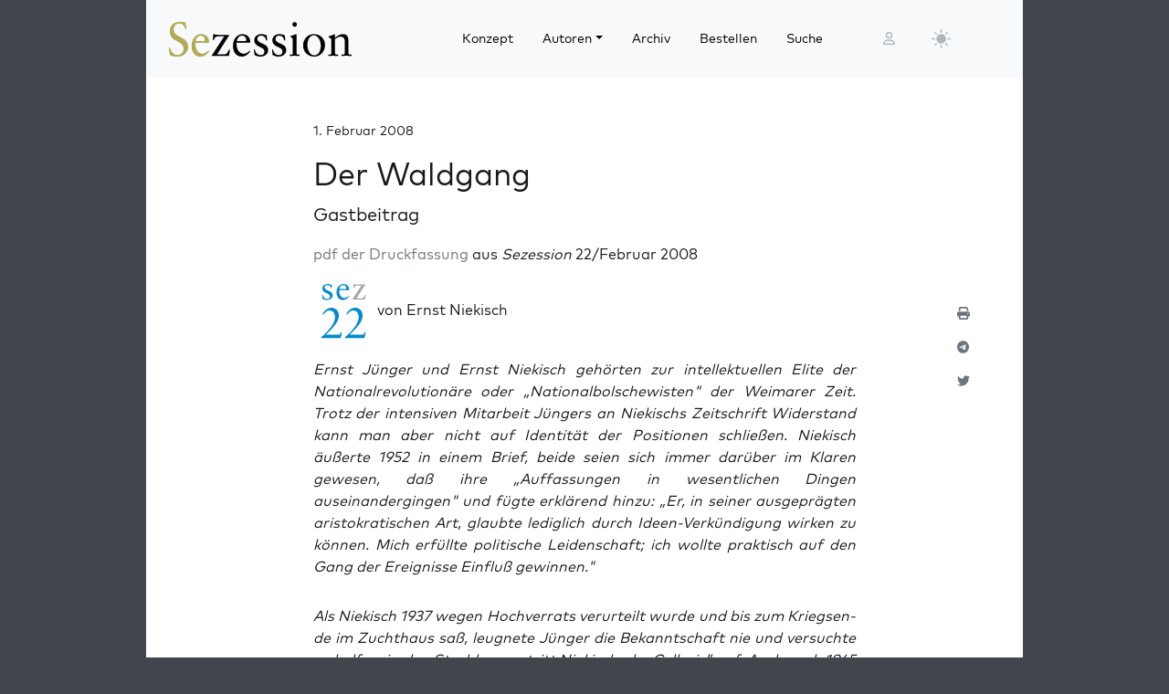

--- FILE ---
content_type: text/html; charset=UTF-8
request_url: https://sezession.de/2192/der-waldgang
body_size: 24321
content:


<!DOCTYPE html>
<html lang="de-DE">

<head>
  <meta charset="utf-8">
  <meta name="viewport" content="width=device-width, initial-scale=1, shrink-to-fit=no">
  <meta name="robots" content="index,follow">
  <meta name="revisit-after" content="1 days">

      <!-- titel -->
  <title>Der Waldgang</title>
  
  <!-- for google -->
  <meta name="description" content="pdf der Druckfassung aus Sezession 22/Februar 2008

von Ernst Niekisch

Ernst Jünger und Ernst Niekisch gehörten zur ...">
  <meta name="keywords" content="Sezession">
  <meta name="author" content=" Gastbeitrag">

  <!-- for facebook -->
  <meta property="og:title" content="Der Waldgang - Sezession im Netz">
  <meta property="og:type" content="article">
  <meta property="og:url" content="https://sezession.de/2192/der-waldgang">
  <meta property="og:locale" content="de_DE">
  <meta property="og:description" content="pdf der Druckfassung aus Sezession 22/Februar 2008

von Ernst Niekisch

Ernst Jünger und Ernst Niekisch gehörten zur ...">
  <meta property="og:site_name" content="Sezession im Netz">
           <meta property="og:image" content="https://sezession.de/img/gastbeitrag.jpg">
  

  <!-- for twitter -->
  <meta name="twitter:card" content="summary">
  <meta name="twitter:site" content="https://sezession.de/der-waldgang">
  <meta name="twitter:title" content="Der Waldgang - Sezession im Netz">
  <meta name="twitter:description" content="pdf der Druckfassung aus Sezession 22/Februar 2008

von Ernst Niekisch

Ernst Jünger und Ernst Niekisch gehörten zur ...">
           <meta name="twitter:image" content="https://sezession.de/img/gastbeitrag_s.jpg">
  
  <!-- feed -->
  <link rel="alternate" type="application/rss+xml" title="Sezession im Netz &raquo; Feed" href="https://sezession.de/feed/">

  <!-- shortcut-icon -->
  <link rel="icon" href="/icons/favicon.svg?v=20250215" type="image/svg+xml" sizes="any">
  <link rel="apple-touch-icon"      sizes="180x180" href="/icons/apple-touch-icon.png?v=20250215">
  <link rel="icon" type="image/png" sizes="32x32" href="/icons/favicon-32x32.png?v=20250215">
  <link rel="icon" type="image/png" sizes="16x16" href="/icons/favicon-16x16.png?v=20250215">
  <link rel="icon" type="image/png" sizes="192x192" href="/icons/android-chrome-192x192.png?v=20250215">
  <link rel="icon" type="image/png" sizes="194x194" href="/icons/favicon-194x194.png?v=20250215">
  <link rel="icon" type="image/png" sizes="256x256" href="/icons/favicon-256x256.png?v=20250215">
  <link rel="icon" type="image/png" sizes="512x512" href="/icons/favicon-512x512.png?v=20250215">
  <link rel="manifest" href="/icons/site.webmanifest?v=20250215">
  <link rel="mask-icon" href="/icons/safari-pinned-tab.svg?v=20250215" color="#b1ab54">
  <meta name="msapplication-TileColor" content="#b1ab54">
  <meta name="msapplication-config" content="/icons/browserconfig.xml?v=20250215">

  <!-- wp plugins etc.-->
  <meta name='robots' content='max-image-preview:large' />
	<style>img:is([sizes="auto" i], [sizes^="auto," i]) { contain-intrinsic-size: 3000px 1500px }</style>
	<script>
window._wpemojiSettings = {"baseUrl":"https:\/\/s.w.org\/images\/core\/emoji\/16.0.1\/72x72\/","ext":".png","svgUrl":"https:\/\/s.w.org\/images\/core\/emoji\/16.0.1\/svg\/","svgExt":".svg","source":{"concatemoji":"https:\/\/sezession.de\/wp-includes\/js\/wp-emoji-release.min.js?ver=6.8.3"}};
/*! This file is auto-generated */
!function(s,n){var o,i,e;function c(e){try{var t={supportTests:e,timestamp:(new Date).valueOf()};sessionStorage.setItem(o,JSON.stringify(t))}catch(e){}}function p(e,t,n){e.clearRect(0,0,e.canvas.width,e.canvas.height),e.fillText(t,0,0);var t=new Uint32Array(e.getImageData(0,0,e.canvas.width,e.canvas.height).data),a=(e.clearRect(0,0,e.canvas.width,e.canvas.height),e.fillText(n,0,0),new Uint32Array(e.getImageData(0,0,e.canvas.width,e.canvas.height).data));return t.every(function(e,t){return e===a[t]})}function u(e,t){e.clearRect(0,0,e.canvas.width,e.canvas.height),e.fillText(t,0,0);for(var n=e.getImageData(16,16,1,1),a=0;a<n.data.length;a++)if(0!==n.data[a])return!1;return!0}function f(e,t,n,a){switch(t){case"flag":return n(e,"\ud83c\udff3\ufe0f\u200d\u26a7\ufe0f","\ud83c\udff3\ufe0f\u200b\u26a7\ufe0f")?!1:!n(e,"\ud83c\udde8\ud83c\uddf6","\ud83c\udde8\u200b\ud83c\uddf6")&&!n(e,"\ud83c\udff4\udb40\udc67\udb40\udc62\udb40\udc65\udb40\udc6e\udb40\udc67\udb40\udc7f","\ud83c\udff4\u200b\udb40\udc67\u200b\udb40\udc62\u200b\udb40\udc65\u200b\udb40\udc6e\u200b\udb40\udc67\u200b\udb40\udc7f");case"emoji":return!a(e,"\ud83e\udedf")}return!1}function g(e,t,n,a){var r="undefined"!=typeof WorkerGlobalScope&&self instanceof WorkerGlobalScope?new OffscreenCanvas(300,150):s.createElement("canvas"),o=r.getContext("2d",{willReadFrequently:!0}),i=(o.textBaseline="top",o.font="600 32px Arial",{});return e.forEach(function(e){i[e]=t(o,e,n,a)}),i}function t(e){var t=s.createElement("script");t.src=e,t.defer=!0,s.head.appendChild(t)}"undefined"!=typeof Promise&&(o="wpEmojiSettingsSupports",i=["flag","emoji"],n.supports={everything:!0,everythingExceptFlag:!0},e=new Promise(function(e){s.addEventListener("DOMContentLoaded",e,{once:!0})}),new Promise(function(t){var n=function(){try{var e=JSON.parse(sessionStorage.getItem(o));if("object"==typeof e&&"number"==typeof e.timestamp&&(new Date).valueOf()<e.timestamp+604800&&"object"==typeof e.supportTests)return e.supportTests}catch(e){}return null}();if(!n){if("undefined"!=typeof Worker&&"undefined"!=typeof OffscreenCanvas&&"undefined"!=typeof URL&&URL.createObjectURL&&"undefined"!=typeof Blob)try{var e="postMessage("+g.toString()+"("+[JSON.stringify(i),f.toString(),p.toString(),u.toString()].join(",")+"));",a=new Blob([e],{type:"text/javascript"}),r=new Worker(URL.createObjectURL(a),{name:"wpTestEmojiSupports"});return void(r.onmessage=function(e){c(n=e.data),r.terminate(),t(n)})}catch(e){}c(n=g(i,f,p,u))}t(n)}).then(function(e){for(var t in e)n.supports[t]=e[t],n.supports.everything=n.supports.everything&&n.supports[t],"flag"!==t&&(n.supports.everythingExceptFlag=n.supports.everythingExceptFlag&&n.supports[t]);n.supports.everythingExceptFlag=n.supports.everythingExceptFlag&&!n.supports.flag,n.DOMReady=!1,n.readyCallback=function(){n.DOMReady=!0}}).then(function(){return e}).then(function(){var e;n.supports.everything||(n.readyCallback(),(e=n.source||{}).concatemoji?t(e.concatemoji):e.wpemoji&&e.twemoji&&(t(e.twemoji),t(e.wpemoji)))}))}((window,document),window._wpemojiSettings);
</script>
<style id='wp-emoji-styles-inline-css'>

	img.wp-smiley, img.emoji {
		display: inline !important;
		border: none !important;
		box-shadow: none !important;
		height: 1em !important;
		width: 1em !important;
		margin: 0 0.07em !important;
		vertical-align: -0.1em !important;
		background: none !important;
		padding: 0 !important;
	}
</style>
<link rel='stylesheet' id='wp-block-library-css' href='https://sezession.de/wp-includes/css/dist/block-library/style.min.css?ver=6.8.3' media='all' />
<style id='classic-theme-styles-inline-css'>
/*! This file is auto-generated */
.wp-block-button__link{color:#fff;background-color:#32373c;border-radius:9999px;box-shadow:none;text-decoration:none;padding:calc(.667em + 2px) calc(1.333em + 2px);font-size:1.125em}.wp-block-file__button{background:#32373c;color:#fff;text-decoration:none}
</style>
<style id='global-styles-inline-css'>
:root{--wp--preset--aspect-ratio--square: 1;--wp--preset--aspect-ratio--4-3: 4/3;--wp--preset--aspect-ratio--3-4: 3/4;--wp--preset--aspect-ratio--3-2: 3/2;--wp--preset--aspect-ratio--2-3: 2/3;--wp--preset--aspect-ratio--16-9: 16/9;--wp--preset--aspect-ratio--9-16: 9/16;--wp--preset--color--black: #000000;--wp--preset--color--cyan-bluish-gray: #abb8c3;--wp--preset--color--white: #ffffff;--wp--preset--color--pale-pink: #f78da7;--wp--preset--color--vivid-red: #cf2e2e;--wp--preset--color--luminous-vivid-orange: #ff6900;--wp--preset--color--luminous-vivid-amber: #fcb900;--wp--preset--color--light-green-cyan: #7bdcb5;--wp--preset--color--vivid-green-cyan: #00d084;--wp--preset--color--pale-cyan-blue: #8ed1fc;--wp--preset--color--vivid-cyan-blue: #0693e3;--wp--preset--color--vivid-purple: #9b51e0;--wp--preset--gradient--vivid-cyan-blue-to-vivid-purple: linear-gradient(135deg,rgba(6,147,227,1) 0%,rgb(155,81,224) 100%);--wp--preset--gradient--light-green-cyan-to-vivid-green-cyan: linear-gradient(135deg,rgb(122,220,180) 0%,rgb(0,208,130) 100%);--wp--preset--gradient--luminous-vivid-amber-to-luminous-vivid-orange: linear-gradient(135deg,rgba(252,185,0,1) 0%,rgba(255,105,0,1) 100%);--wp--preset--gradient--luminous-vivid-orange-to-vivid-red: linear-gradient(135deg,rgba(255,105,0,1) 0%,rgb(207,46,46) 100%);--wp--preset--gradient--very-light-gray-to-cyan-bluish-gray: linear-gradient(135deg,rgb(238,238,238) 0%,rgb(169,184,195) 100%);--wp--preset--gradient--cool-to-warm-spectrum: linear-gradient(135deg,rgb(74,234,220) 0%,rgb(151,120,209) 20%,rgb(207,42,186) 40%,rgb(238,44,130) 60%,rgb(251,105,98) 80%,rgb(254,248,76) 100%);--wp--preset--gradient--blush-light-purple: linear-gradient(135deg,rgb(255,206,236) 0%,rgb(152,150,240) 100%);--wp--preset--gradient--blush-bordeaux: linear-gradient(135deg,rgb(254,205,165) 0%,rgb(254,45,45) 50%,rgb(107,0,62) 100%);--wp--preset--gradient--luminous-dusk: linear-gradient(135deg,rgb(255,203,112) 0%,rgb(199,81,192) 50%,rgb(65,88,208) 100%);--wp--preset--gradient--pale-ocean: linear-gradient(135deg,rgb(255,245,203) 0%,rgb(182,227,212) 50%,rgb(51,167,181) 100%);--wp--preset--gradient--electric-grass: linear-gradient(135deg,rgb(202,248,128) 0%,rgb(113,206,126) 100%);--wp--preset--gradient--midnight: linear-gradient(135deg,rgb(2,3,129) 0%,rgb(40,116,252) 100%);--wp--preset--font-size--small: 13px;--wp--preset--font-size--medium: 20px;--wp--preset--font-size--large: 36px;--wp--preset--font-size--x-large: 42px;--wp--preset--spacing--20: 0.44rem;--wp--preset--spacing--30: 0.67rem;--wp--preset--spacing--40: 1rem;--wp--preset--spacing--50: 1.5rem;--wp--preset--spacing--60: 2.25rem;--wp--preset--spacing--70: 3.38rem;--wp--preset--spacing--80: 5.06rem;--wp--preset--shadow--natural: 6px 6px 9px rgba(0, 0, 0, 0.2);--wp--preset--shadow--deep: 12px 12px 50px rgba(0, 0, 0, 0.4);--wp--preset--shadow--sharp: 6px 6px 0px rgba(0, 0, 0, 0.2);--wp--preset--shadow--outlined: 6px 6px 0px -3px rgba(255, 255, 255, 1), 6px 6px rgba(0, 0, 0, 1);--wp--preset--shadow--crisp: 6px 6px 0px rgba(0, 0, 0, 1);}:where(.is-layout-flex){gap: 0.5em;}:where(.is-layout-grid){gap: 0.5em;}body .is-layout-flex{display: flex;}.is-layout-flex{flex-wrap: wrap;align-items: center;}.is-layout-flex > :is(*, div){margin: 0;}body .is-layout-grid{display: grid;}.is-layout-grid > :is(*, div){margin: 0;}:where(.wp-block-columns.is-layout-flex){gap: 2em;}:where(.wp-block-columns.is-layout-grid){gap: 2em;}:where(.wp-block-post-template.is-layout-flex){gap: 1.25em;}:where(.wp-block-post-template.is-layout-grid){gap: 1.25em;}.has-black-color{color: var(--wp--preset--color--black) !important;}.has-cyan-bluish-gray-color{color: var(--wp--preset--color--cyan-bluish-gray) !important;}.has-white-color{color: var(--wp--preset--color--white) !important;}.has-pale-pink-color{color: var(--wp--preset--color--pale-pink) !important;}.has-vivid-red-color{color: var(--wp--preset--color--vivid-red) !important;}.has-luminous-vivid-orange-color{color: var(--wp--preset--color--luminous-vivid-orange) !important;}.has-luminous-vivid-amber-color{color: var(--wp--preset--color--luminous-vivid-amber) !important;}.has-light-green-cyan-color{color: var(--wp--preset--color--light-green-cyan) !important;}.has-vivid-green-cyan-color{color: var(--wp--preset--color--vivid-green-cyan) !important;}.has-pale-cyan-blue-color{color: var(--wp--preset--color--pale-cyan-blue) !important;}.has-vivid-cyan-blue-color{color: var(--wp--preset--color--vivid-cyan-blue) !important;}.has-vivid-purple-color{color: var(--wp--preset--color--vivid-purple) !important;}.has-black-background-color{background-color: var(--wp--preset--color--black) !important;}.has-cyan-bluish-gray-background-color{background-color: var(--wp--preset--color--cyan-bluish-gray) !important;}.has-white-background-color{background-color: var(--wp--preset--color--white) !important;}.has-pale-pink-background-color{background-color: var(--wp--preset--color--pale-pink) !important;}.has-vivid-red-background-color{background-color: var(--wp--preset--color--vivid-red) !important;}.has-luminous-vivid-orange-background-color{background-color: var(--wp--preset--color--luminous-vivid-orange) !important;}.has-luminous-vivid-amber-background-color{background-color: var(--wp--preset--color--luminous-vivid-amber) !important;}.has-light-green-cyan-background-color{background-color: var(--wp--preset--color--light-green-cyan) !important;}.has-vivid-green-cyan-background-color{background-color: var(--wp--preset--color--vivid-green-cyan) !important;}.has-pale-cyan-blue-background-color{background-color: var(--wp--preset--color--pale-cyan-blue) !important;}.has-vivid-cyan-blue-background-color{background-color: var(--wp--preset--color--vivid-cyan-blue) !important;}.has-vivid-purple-background-color{background-color: var(--wp--preset--color--vivid-purple) !important;}.has-black-border-color{border-color: var(--wp--preset--color--black) !important;}.has-cyan-bluish-gray-border-color{border-color: var(--wp--preset--color--cyan-bluish-gray) !important;}.has-white-border-color{border-color: var(--wp--preset--color--white) !important;}.has-pale-pink-border-color{border-color: var(--wp--preset--color--pale-pink) !important;}.has-vivid-red-border-color{border-color: var(--wp--preset--color--vivid-red) !important;}.has-luminous-vivid-orange-border-color{border-color: var(--wp--preset--color--luminous-vivid-orange) !important;}.has-luminous-vivid-amber-border-color{border-color: var(--wp--preset--color--luminous-vivid-amber) !important;}.has-light-green-cyan-border-color{border-color: var(--wp--preset--color--light-green-cyan) !important;}.has-vivid-green-cyan-border-color{border-color: var(--wp--preset--color--vivid-green-cyan) !important;}.has-pale-cyan-blue-border-color{border-color: var(--wp--preset--color--pale-cyan-blue) !important;}.has-vivid-cyan-blue-border-color{border-color: var(--wp--preset--color--vivid-cyan-blue) !important;}.has-vivid-purple-border-color{border-color: var(--wp--preset--color--vivid-purple) !important;}.has-vivid-cyan-blue-to-vivid-purple-gradient-background{background: var(--wp--preset--gradient--vivid-cyan-blue-to-vivid-purple) !important;}.has-light-green-cyan-to-vivid-green-cyan-gradient-background{background: var(--wp--preset--gradient--light-green-cyan-to-vivid-green-cyan) !important;}.has-luminous-vivid-amber-to-luminous-vivid-orange-gradient-background{background: var(--wp--preset--gradient--luminous-vivid-amber-to-luminous-vivid-orange) !important;}.has-luminous-vivid-orange-to-vivid-red-gradient-background{background: var(--wp--preset--gradient--luminous-vivid-orange-to-vivid-red) !important;}.has-very-light-gray-to-cyan-bluish-gray-gradient-background{background: var(--wp--preset--gradient--very-light-gray-to-cyan-bluish-gray) !important;}.has-cool-to-warm-spectrum-gradient-background{background: var(--wp--preset--gradient--cool-to-warm-spectrum) !important;}.has-blush-light-purple-gradient-background{background: var(--wp--preset--gradient--blush-light-purple) !important;}.has-blush-bordeaux-gradient-background{background: var(--wp--preset--gradient--blush-bordeaux) !important;}.has-luminous-dusk-gradient-background{background: var(--wp--preset--gradient--luminous-dusk) !important;}.has-pale-ocean-gradient-background{background: var(--wp--preset--gradient--pale-ocean) !important;}.has-electric-grass-gradient-background{background: var(--wp--preset--gradient--electric-grass) !important;}.has-midnight-gradient-background{background: var(--wp--preset--gradient--midnight) !important;}.has-small-font-size{font-size: var(--wp--preset--font-size--small) !important;}.has-medium-font-size{font-size: var(--wp--preset--font-size--medium) !important;}.has-large-font-size{font-size: var(--wp--preset--font-size--large) !important;}.has-x-large-font-size{font-size: var(--wp--preset--font-size--x-large) !important;}
:where(.wp-block-post-template.is-layout-flex){gap: 1.25em;}:where(.wp-block-post-template.is-layout-grid){gap: 1.25em;}
:where(.wp-block-columns.is-layout-flex){gap: 2em;}:where(.wp-block-columns.is-layout-grid){gap: 2em;}
:root :where(.wp-block-pullquote){font-size: 1.5em;line-height: 1.6;}
</style>
<link rel='stylesheet' id='cookie-notice-front-css' href='https://sezession.de/wp-content/plugins/cookie-notice/css/front.min.css?ver=2.5.8' media='all' />
<link rel='stylesheet' id='searchandfilter-css' href='https://sezession.de/wp-content/plugins/search-filter/style.css?ver=1' media='all' />
<link rel='stylesheet' id='bootstrap-css' href='https://sezession.de/wp-content/themes/sez25/assets/bootstrap/bootstrap-5.3.3/css/bootstrap.min.css?ver=5.3.3' media='all' />
<link rel='stylesheet' id='fontawesome-css' href='https://sezession.de/wp-content/themes/sez25/assets/fontawesome/fontawesome-6.4.0/css/all.min.css?ver=6.4.0' media='all' />
<link rel='stylesheet' id='sez-style-css' href='https://sezession.de/wp-content/themes/sez25/assets/sass/main.min.css?ver=202506040705' media='all' />
<link rel='stylesheet' id='print-style-css' href='https://sezession.de/wp-content/themes/sez25/assets/sass/print.min.css?ver=202505080959' media='all' />
<link rel='stylesheet' id='noscript-style-css' href='https://sezession.de/wp-content/themes/sez25/assets/sass/noscript.min.css?ver=202505080959' media='all' />
<link rel='stylesheet' id='searchwp-forms-css' href='https://sezession.de/wp-content/plugins/searchwp-live-ajax-search/assets/styles/frontend/search-forms.min.css?ver=1.8.6' media='all' />
<link rel='stylesheet' id='searchwp-live-search-css' href='https://sezession.de/wp-content/plugins/searchwp-live-ajax-search/assets/styles/style.min.css?ver=1.8.6' media='all' />
<style id='searchwp-live-search-inline-css'>
.searchwp-live-search-result .searchwp-live-search-result--title a {
  font-size: 16px;
}
.searchwp-live-search-result .searchwp-live-search-result--price {
  font-size: 14px;
}
.searchwp-live-search-result .searchwp-live-search-result--add-to-cart .button {
  font-size: 14px;
}

</style>
<style id='wp-typography-custom-inline-css'>
sub, sup{font-size: 75%;line-height: 100%}sup{vertical-align: 60%}sub{vertical-align: -10%}.amp{font-family: Baskerville, "Goudy Old Style", Palatino, "Book Antiqua", "Warnock Pro", serif;font-size: 1.1em;font-style: italic;font-weight: normal;line-height: 1em}.caps{font-size: 90%}.dquo{margin-left: -0.4em}.quo{margin-left: -0.2em}.pull-single{margin-left: -0.15em}.push-single{margin-right: 0.15em}.pull-double{margin-left: -0.38em}.push-double{margin-right: 0.38em}
</style>
<style id='wp-typography-safari-font-workaround-inline-css'>
body {-webkit-font-feature-settings: "liga";font-feature-settings: "liga";-ms-font-feature-settings: normal;}
</style>
<script id="cookie-notice-front-js-before">
var cnArgs = {"ajaxUrl":"https:\/\/sezession.de\/wp-admin\/admin-ajax.php","nonce":"9381ff390b","hideEffect":"fade","position":"bottom","onScroll":false,"onScrollOffset":100,"onClick":false,"cookieName":"cookie_notice_accepted","cookieTime":2592000,"cookieTimeRejected":2592000,"globalCookie":false,"redirection":false,"cache":false,"revokeCookies":false,"revokeCookiesOpt":"automatic"};
</script>
<script src="https://sezession.de/wp-content/plugins/cookie-notice/js/front.min.js?ver=2.5.8" id="cookie-notice-front-js"></script>
<script src="https://sezession.de/wp-content/themes/sez25/assets/jquery/jquery-3.7.1.min.js?ver=3.7.1" id="jquery-js"></script>
<script src="https://sezession.de/wp-content/themes/sez25/assets/popper/popper-2.11.6/popper.min.js?ver=2.11.6" id="popper-js"></script>
<link rel="https://api.w.org/" href="https://sezession.de/wp-json/" /><link rel="alternate" title="JSON" type="application/json" href="https://sezession.de/wp-json/wp/v2/posts/2192" /><link rel="EditURI" type="application/rsd+xml" title="RSD" href="https://sezession.de/xmlrpc.php?rsd" />

<link rel="canonical" href="https://sezession.de/2192/der-waldgang" />
<link rel='shortlink' href='https://sezession.de/?p=2192' />
<link rel="alternate" title="oEmbed (JSON)" type="application/json+oembed" href="https://sezession.de/wp-json/oembed/1.0/embed?url=https%3A%2F%2Fsezession.de%2F2192%2Fder-waldgang" />
<link rel="alternate" title="oEmbed (XML)" type="text/xml+oembed" href="https://sezession.de/wp-json/oembed/1.0/embed?url=https%3A%2F%2Fsezession.de%2F2192%2Fder-waldgang&#038;format=xml" />
<style>.wp-block-gallery.is-cropped .blocks-gallery-item picture{height:100%;width:100%;}</style><link rel="icon" href="https://sezession.de/wp-content/uploads/2025/02/cropped-favicon-512x512-1-32x32.png" sizes="32x32" />
<link rel="icon" href="https://sezession.de/wp-content/uploads/2025/02/cropped-favicon-512x512-1-192x192.png" sizes="192x192" />
<link rel="apple-touch-icon" href="https://sezession.de/wp-content/uploads/2025/02/cropped-favicon-512x512-1-180x180.png" />
<meta name="msapplication-TileImage" content="https://sezession.de/wp-content/uploads/2025/02/cropped-favicon-512x512-1-270x270.png" />


</head>

<body class="wp-singular post-template-default single single-post postid-2192 single-format-standard wp-theme-sez25 cookies-not-set">

  <div class="sez-body">
    <div class="container bg-white">
      <div class="row">
        <div class="col px-0">

          <!-- topnav -->
          <header id="sez-site-header" class="sez-sticky">
            <div class="ps-4 p-3 bg-light">
              

<div class="sez-topnav">
  <div class="row row-cols-5 align-items-center me-3">

    <!--logo-->
    <div class="col-lg-4 col-md-4 col-sm-5 col-8">
      
<a class="navbar-brand" href="/">

   <!-- <img src="[data-uri]"  -->
   <!--      alt="Sezession"> -->

</a>
    </div>

    <!--menu lg-->
    <div class="d-none d-lg-block col-lg-6">
      

<!-- menu lg -->
<div class="d-flex">
  <nav class="navbar navbar-light navbar-expand-lg">
    <div class="collapse navbar-collapse" id="navbar-topmenu">

      <ul id="sez-nav-items" class="navbar-nav me-auto mb-2 mb-lg-0">

        <li class="nav-item px-2">
          <a class="nav-link text-black" href="https://sezession.de/konzept">Konzept</a>
        </li>

        <li class="nav-item px-2 dropdown">
          <a class="nav-link dropdown-toggle text-black" href="/author/" id="NavbarDopdown" role="button" data-bs-toggle="dropdown" aria-expanded="false">Autoren</a>
          <div class="dropdown-menu" aria-labelledby="offcanvasNavbarDropdown">
            <a title="Benedikt Kaiser" class="dropdown-item" href="/author/benedikt-kaiser">Benedikt Kaiser</a><a title="Caroline Sommerfeld" class="dropdown-item" href="/author/caroline-sommerfeld">Caroline Sommerfeld</a><a title="Daniel Fiß" class="dropdown-item" href="/author/danielfiss">Daniel Fiß</a><a title="Ellen Kositza" class="dropdown-item" href="/author/ellen-kositza">Ellen Kositza</a><a title="Erik Lehnert" class="dropdown-item" href="/author/erik-lehnert">Erik Lehnert</a><a title="Götz Kubitschek" class="dropdown-item" href="/author/goetz-kubitschek">Götz Kubitschek</a><a title="Heino Bosselmann" class="dropdown-item" href="/author/heino-bosselmann">Heino Bosselmann</a><a title="Martin Lichtmesz" class="dropdown-item" href="/author/martin-lichtmesz">Martin Lichtmesz</a><a title="Martin Sellner" class="dropdown-item" href="/author/martin-sellner">Martin Sellner</a><a title="Nils Wegner" class="dropdown-item" href="/author/nils-wegner">Nils Wegner</a>          </div>
        </li>

        <li class="nav-item px-2">
          <a class="nav-link text-black" href="https://sezession.de/archiv">Archiv</a>
        </li>

        <li class="nav-item px-2">
          <a class="nav-link text-black" href="https://sezession.de/bestellen">Bestellen</a>
        </li>

        <li class="nav-item px-2">
          <a class="nav-link text-black" href="/recherche" target="_self" rel="nofollow noopener">Suche</a>
        </li>
      </ul>

    </div>
  </nav>

</div>
    </div>

    <!--search-form not lg and greater-->
    <div class="d-none d-lg-none d-sm-block col-md-5 col-sm-4">
      

<div id="sez-head-search">
  <form class="d-flex bg-white" role="search" method="get" action="https://sezession.de/">
    <input class="form-control" name="s" type="text" value="" placeholder="Suchbegriff..." autocomplete="off" data-swplive="true">
    <input type="hidden" name="post_type" value="post" />
    <button type="submit" class="button"><i class="fas fa-search"></i></button>
  </form>
</div>    </div>

    <!--login-->
    <div class="d-none d-md-block col-lg-1 col-md-1 p-1">
      

<!--menu login-->
<div class="d-flex justify-content-center">
   <a class="sez-login-menu nav-link" title="Anmelden" href="https://sezession.de/wp-login.php"><i class="far fa-user"></i></a>
</div>    </div>

    <!--theme-toggle-->
    <div class="d-sm-block col-lg-1 col-md-1 col-sm-1 col-2 p-0">
      

<nav class="navbar navbar-light navbar-expand p-0">
  <div class="collapse navbar-collapse" id="navbar-thememenu">

    <ul id="sez-theme-items" class="navbar-nav me-auto">
       <li class="nav-item">

          

<svg xmlns="http://www.w3.org/2000/svg" style="display: none;">

    <symbol id="moon-stars-fill" viewBox="0 0 16 16">
       <path d="M6 .278a.768.768 0 0 1 .08.858 7.208 7.208 0 0 0-.878 3.46c0 4.021 3.278 7.277 7.318 7.277.527 0 1.04-.055 1.533-.16a.787.787 0 0 1 .81.316.733.733 0 0 1-.031.893A8.349 8.349 0 0 1 8.344 16C3.734 16 0 12.286 0 7.71 0 4.266 2.114 1.312 5.124.06A.752.752 0 0 1 6 .278z"></path>
       <path d="M10.794 3.148a.217.217 0 0 1 .412 0l.387 1.162c.173.518.579.924 1.097 1.097l1.162.387a.217.217 0 0 1 0 .412l-1.162.387a1.734 1.734 0 0 0-1.097 1.097l-.387 1.162a.217.217 0 0 1-.412 0l-.387-1.162A1.734 1.734 0 0 0 9.31 6.593l-1.162-.387a.217.217 0 0 1 0-.412l1.162-.387a1.734 1.734 0 0 0 1.097-1.097l.387-1.162zM13.863.099a.145.145 0 0 1 .274 0l.258.774c.115.346.386.617.732.732l.774.258a.145.145 0 0 1 0 .274l-.774.258a1.156 1.156 0 0 0-.732.732l-.258.774a.145.145 0 0 1-.274 0l-.258-.774a1.156 1.156 0 0 0-.732-.732l-.774-.258a.145.145 0 0 1 0-.274l.774-.258c.346-.115.617-.386.732-.732L13.863.1z"></path>
    </symbol>

    <symbol id="sun-fill" viewBox="0 0 16 16">
       <path d="M8 12a4 4 0 1 0 0-8 4 4 0 0 0 0 8zM8 0a.5.5 0 0 1 .5.5v2a.5.5 0 0 1-1 0v-2A.5.5 0 0 1 8 0zm0 13a.5.5 0 0 1 .5.5v2a.5.5 0 0 1-1 0v-2A.5.5 0 0 1 8 13zm8-5a.5.5 0 0 1-.5.5h-2a.5.5 0 0 1 0-1h2a.5.5 0 0 1 .5.5zM3 8a.5.5 0 0 1-.5.5h-2a.5.5 0 0 1 0-1h2A.5.5 0 0 1 3 8zm10.657-5.657a.5.5 0 0 1 0 .707l-1.414 1.415a.5.5 0 1 1-.707-.708l1.414-1.414a.5.5 0 0 1 .707 0zm-9.193 9.193a.5.5 0 0 1 0 .707L3.05 13.657a.5.5 0 0 1-.707-.707l1.414-1.414a.5.5 0 0 1 .707 0zm9.193 2.121a.5.5 0 0 1-.707 0l-1.414-1.414a.5.5 0 0 1 .707-.707l1.414 1.414a.5.5 0 0 1 0 .707zM4.464 4.465a.5.5 0 0 1-.707 0L2.343 3.05a.5.5 0 1 1 .707-.707l1.414 1.414a.5.5 0 0 1 0 .708z"></path>
    </symbol>

</svg>

           <button class="btn btn-link nav-link py-2 px-0 px-lg-2 dropdown-toggle d-flex align-items-center" id="sez-theme" type="button" aria-expanded="false" data-bs-toggle="dropdown" data-bs-display="static">
              <svg class="sez-bi my-1 theme-icon-active">
                <use href="#sun-fill"></use>
              </svg>
           </button>

           <ul class="dropdown-menu dropdown-menu-end" aria-labelledby="sez-theme" style="--bs-dropdown-min-width: 8rem;">
              <li class="nav-item">
                 <button id="invertbutton" type="button" class="dropdown-item d-flex align-items-center" data-bs-theme-value="light">
                    <svg class="bi sez-bi me-2 theme-icon">
                       <use href="#sun-fill"></use>
                    </svg>
                        hell
                 </button>
              </li>
              <li class="nav-item">
                 <button type="button" class="dropdown-item d-flex align-items-center" data-bs-theme-value="dark">
                    <svg class="bi sez-bi me-2 theme-icon">
                       <use href="#moon-stars-fill"></use>
                    </svg>
                        dunkel
                 </button>
              </li>
           </ul>

       </li>
    </ul>

  </div>
</nav>
    </div>

    <!--burgernav not lg and greater-->
    <div class="d-lg-none col-md-1 col-sm-2 col-2 p-1">
      

<nav class="navbar navbar-light">
    <!-- burger icon -->
    <button class="navbar-toggler" type="button" data-bs-toggle="offcanvas" data-bs-target="#offcanvasNavbar" aria-controls="offcanvasNavbar">
        <span class="navbar-toggler-icon"></span>
    </button>

    <!-- offcanvasmenu -->
    <div class="sez-offcanvas offcanvas offcanvas-start" tabindex="-1" id="offcanvasNavbar">

        <!-- close button -->
        <div class="offcanvas-header position-absolute top-0 end-0 m-2 ">
            <button type="button" class="btn-close text-reset" data-bs-dismiss="offcanvas" aria-label="Close"></button>
        </div>

        <!-- menu entries -->
        <div class="offcanvas-body">
            <ul class="navbar-nav justify-content-end flex-grow-1 pe-3">

                <li class="nav-item border-bottom ps-3 pe-5 pt-3 pb-3 mt-5">
                    <a class="nav-link text-black" aria-current="page" href="https://sezession.de/konzept">Konzept</a>
                </li>

                <li class="nav-item border-bottom dropdown ps-3 pe-5 pt-3 pb-3">

                    <a class="nav-link text-black dropdown-toggle" href="/author/" id="offcanvasNavbarDropdown" role="button" data-bs-toggle="dropdown" aria-expanded="false">
                        Autoren
                    </a>

                    <div class="dropdown-menu border-0" aria-labelledby="offcanvasNavbarDropdown">
                     <a title="Benedikt Kaiser" class="dropdown-item" href="/author/benedikt-kaiser">Benedikt Kaiser</a><a title="Caroline Sommerfeld" class="dropdown-item" href="/author/caroline-sommerfeld">Caroline Sommerfeld</a><a title="Daniel Fiß" class="dropdown-item" href="/author/danielfiss">Daniel Fiß</a><a title="Ellen Kositza" class="dropdown-item" href="/author/ellen-kositza">Ellen Kositza</a><a title="Erik Lehnert" class="dropdown-item" href="/author/erik-lehnert">Erik Lehnert</a><a title="Götz Kubitschek" class="dropdown-item" href="/author/goetz-kubitschek">Götz Kubitschek</a><a title="Heino Bosselmann" class="dropdown-item" href="/author/heino-bosselmann">Heino Bosselmann</a><a title="Martin Lichtmesz" class="dropdown-item" href="/author/martin-lichtmesz">Martin Lichtmesz</a><a title="Martin Sellner" class="dropdown-item" href="/author/martin-sellner">Martin Sellner</a><a title="Nils Wegner" class="dropdown-item" href="/author/nils-wegner">Nils Wegner</a>                    </div>

                </li>

                <li class="nav-item border-bottom ps-3 pe-5 pt-3 pb-3">
                    <a class="nav-link text-black" href="https://sezession.de/archiv">Archiv</a>
                </li>

                <li class="nav-item border-bottom ps-3 pe-5 pt-3 pb-3">
                    <a class="nav-link text-black" href="https://sezession.de/bestellen">Bestellen</a>
                </li>

                <li class="nav-item border-bottom ps-3 pe-5 pt-3 pb-3">
                    <a class="nav-link text-black" href="/recherche" target="_self" rel="nofollow noopener">Suche</a>
                </li>

                <li class="nav-item border-bottom ps-3 pe-5 pt-3 pb-3">
                    <a class="nav-link text-black" href="/wp-login.php" target="_self" rel="nofollow noopener">Anmelden</a>
                </li>

                <li class="d-flex align-items-center ps-3 pt-5">
                    

<a class="sez-icon-link link-secondary fa-lg me-2" title="antaios.de"  target="_blank" href="https://antaios.de/">
    <span class="icon-logo_antaios"></span>
</a>

<a class="sez-icon-link link-secondary fa-lg mx-2" title="Kanal Schnellroda" target="_blank" href="https://www.youtube.com/@KanalSchnellroda3">
    <i class="fab fa-youtube"></i>
</a>

<a class="sez-icon-link link-secondary fa-lg mx-2" title="SiN bei Twitter" target="_blank" href="https://twitter.com/SiNetz">
    <i class="fab fa-twitter"></i>
</a>

<a class="sez-icon-link link-secondary fa-lg mx-2" title="SiN bei Facebook" target="_blank" href="https://www.facebook.com/sezession/">
    <i class="fab fa-facebook"></i>
</a>

<a class="sez-icon-link link-secondary fa-lg mx-2" title="Zeitschrift Sezession Telegramkanal" target="_blank" href="https://t.me/zeitschrift_sezession">
    <i class="fab fa-telegram"></i>
</a>
                </li>

            </ul>
        </div>
    </div>
</nav>
    </div>


  </div>
</div>
            </div>
          </header>

<!-- single-main -->
<main class="sez-single-main">

    <!-- socials -->
    <div class="sez-socials">
            </div>

    <!-- content -->
    <div class="sez-content mt-5">
        


    <!-- single-post-content begin -->
    <div class="row mx-3">

        <div class="col-md-8 offset-md-2">
            <!-- sidebar icons -->
            

<div class="col-md-1 offset-md-11 col-12 d-md-block d-sm-none d-none">
    <div class="sez-social-navbar" data-toggle="sticky-onscroll">

        <a class="sez-icon-link link-secondary" title="Drucken" href="" onClick="javascript:window.print()">
            <div class="pb-3">
                <i class="fa fa-print"></i>
            </div>
        </a>


        <a class="sez-icon-link link-secondary" title="Teilen mit Telegram" target="_blank" href="https://t.me/share/url?url=https://sezession.de/2192/der-waldgang">
            <div class="pb-3">
                <i class="fab fa-telegram"></i>
            </div>
        </a>

        <a class="sez-icon-link link-secondary" title="Teilen mit Twitter" target="_blank" href="https://twitter.com/intent/tweet?text=https://sezession.de/2192/der-waldgang">
            <div class="pb-3">
                <i class="fab fa-twitter"></i>
            </div>
        </a>

    </div>
</div>

            <!-- post essentials -->
            

<!-- date -->
<div class="row mb-3">
   <div class="sez-single-post-date col align-self-start">
      1. Februar 2008   </div>
</div>


<!-- titel -->
<div class="row">
   <div class="col align-self-start">
      <h1 class="sez-single-post-title">Der Waldgang</h1>
   </div>
</div>


<!-- author+comments -->
<div class="row">
   <div class="col align-self-start">
      <p class="sez-single-post-author-comments">
         <a class="sez-single-post-author" title="Autorenseite Gastbeitrag" href="/author/gastbeitrag">
            Gastbeitrag         </a>
                  <a class="sez-single-post-comments" title="Kommentare" href="https://sezession.de/2192/der-waldgang#sez-comments">
                     </a>
      </p>
   </div>
</div>


<!-- excerpt -->
<div class="row">
   <div class="sez-single-post-excerpt col align-self-start">

      
      <p><a href="https://sezession.de/wp-content/uploads/2009/03/niekisch_der-waldgang.pdf">pdf der Druckfassung</a> aus <em>Sezession</em> 22/Februar 2008</p>
<p><a href="https://sezession.de/sezession-22-februar-2008"><img class="alignleft size-full wp-image-2193" title="sez_nr_223" src="https://sezession.de//wp-content/uploads/2009/03/sez_nr_223.gif" alt="sez_nr_223" width="70" height="70" /></a>von Ernst Niekisch</p>
<p><em>Ernst Jünger und Ernst Niekisch gehörten zur intellektuellen Elite der Nationalrevolutionäre oder „Nationalbolschewisten" der Weimarer Zeit. Trotz der intensiven Mitarbeit Jüngers an Niekischs Zeitschrift Widerstand kann man aber nicht auf Identität der Positionen schließen. Niekisch äußerte 1952 in einem Brief, beide seien sich immer darüber im Klaren gewesen, daß ihre „Auffassungen in wesentlichen Dingen auseinandergingen" und fügte erklärend hinzu: „Er, in seiner ausgeprägten aristokratischen Art, glaubte lediglich durch Ideen-Verkündigung wirken zu können. Mich erfüllte politische Leidenschaft; ich wollte praktisch auf den Gang der Ereignisse Einfluß gewinnen."<br />
<!--more-->   </div>
</div>

            <!-- author img >= md -->
            <div class="content-md d-none d-md-block px-3">
                
            </div>

            <!-- post body -->
            

<div class="sez-single-post-body col align-self-start">
   <p><span id="more-2192"></span><br>
Als Nie­kisch 1937 wegen Hoch­ver­rats ver­ur­teilt wur­de und bis zum Kriegs­en­de im Zucht­haus saß, leug­ne­te Jün­ger die Bekannt­schaft nie und ver­such­te zu hel­fen; in den Strah­lun­gen tritt Nie­kisch als „Cel­la­ris” auf. Auch nach 1945 und Nie­kischs Über­tritt zur SED blieb der Kon­takt trotz­dem erhal­ten, jedoch mein­te Nie­kisch, daß sie sich in die­ser Zeit am wei­tes­ten von­ein­an­der ent­fernt hät­ten. Eine neu­er­li­che Annä­he­rung sei erst mög­lich gewe­sen, nach­dem er selbst sich „seit etwa Anfang 1950 aus der prak­ti­schen Poli­tik zurück­ge­zo­gen&nbsp;habe”.<br>
In die­ser Pha­se ent­stand der hier zum ers­ten Mal abge­druck­te Text, ein Typo­skript, das Nie­kisch an Jün­ger sand­te, um sei­ne Kri­tik am Wald­gang deut­lich wer­den zu las­sen. Einer Ver­öf­fent­li­chung stand ent­ge­gen, daß Nie­kisch zwar schon auf Distanz zur DDR-Füh­rung gegan­gen war, mit die­ser aber noch nicht gebro­chen hat­te. Die Aus­füh­run­gen las­sen des­halb auch erken­nen, in wel­chem Maß das Buch Jün­gers als aktu­el­le poli­ti­sche Stel­lung­nah­me auf­ge­faßt wur­de, bezo­gen auf den gro­ßen Ost-West-Kon­flikt, der – am 25. Juni 1950 hat­te der Krieg in Korea begon­nen – als Vor­be­rei­tung eines „Drit­ten Welt­kriegs” ver­stan­den wer­den konnte.<br>
Karl­heinz Weißmann</p>
<p>Die Kri­tik hat sogleich begrif­fen, daß das neue Buch Ernst Jün­gers <em>Der Wald­gang</em> ein wesent­li­ches Anlie­gen zur Spra­che bringt: es ist das Anlie­gen zuerst der west­deut­schen, dann der euro­päi­schen Intel­li­genz über­haupt. Der Indi­vi­dua­lis­mus hat­te ver­ges­sen, daß der Mensch von Natur aus ein kol­lek­ti­ves Wesen ist; er hat­te die Gemein­schafts­bin­dung aus der Welt schaf­fen wol­len, indem er kur­zer­hand die Augen davor ver­schloß. Nun­mehr ist ein Umschlag ein­ge­tre­ten: die kol­lek­ti­ven Mäch­te brin­gen gegen­wär­tig dem Men­schen nahe, daß sie Tat­sa­chen sind, die sich nicht mehr als quan­ti­tés nég­li­ge­ables behan­deln las­sen wol­len. Der Kol­lek­ti­vis­mus ist die neue Welt­be­we­gung; in Ruß­land ist er bereits an sein Ziel gelangt, in Ame­ri­ka ist er auf dem Mar­sche. Euro­pa war der indi­vi­dua­lis­ti­sche Kon­ti­nent; die euro­päi­sche Intel­li­genz hat­te den Indi­vi­dua­lis­mus gera­de­zu auf die Spit­ze getrie­ben. Jetzt, nach­dem Euro­pa nur noch als geo­gra­phi­scher Begriff zwi­schen Ame­ri­ka und Ruß­land exis­tiert, fragt die euro­päi­sche Intel­li­genz ver­zwei­felt, wo sie mit ihrem Indi­vi­dua­lis­mus fer­ner­hin blei­ben soll. Die­se Fra­ge tauch­te schon gleich nach 1945 vor ihr auf. Damals setz­te die Intel­li­genz ihre gan­ze Hoff­nung auf die Inner­lich­keit, den „elfen­bei­ner­nen Turm”. Die Außen­welt bot für ihren Indi­vi­dua­lis­mus kei­nen Tum­mel­platz mehr, aber in den Bezir­ken der Inner­lich­keit, der Kunst, der Dich­tung, der Phi­lo­so­phie, der Musik und der Reli­gi­on konn­te er sich unbe­engt wei­ter­hin aus­to­ben. Es war die Zeit, in der die „Wand­lung” ergrif­fe­ne Leser fand. Man woll­te sei­nen Indi­vi­dua­lis­mus behaup­ten, indem man Exis­ten­tia­list, Sur­rea­list oder gar Theo­lo­ge wur­de. Inzwi­schen ist man aller­dings dahin­ter­ge­kom­men, daß im Rau­me der Inner­lich­keit die Luft viel zu dünn ist, als daß der Indi­vi­dua­list auf die Dau­er dar­in gedei­hen könn­te. Als Bür­ger der Inner­lich­keit muß man not­wen­dig Quie­tist sein; der Quie­tist frei­lich ist immer nur Objekt, Spiel­ball, Opfer der Her­ren der Din­ge und Ereig­nis­se; sein Frei­heits­ge­fühl beruht stets auf Selbst­täu­schung und Selbst­be­trug. Schließ­lich merk­te das auch der Indi­vi­dua­list der Inner­lich­keit. Doch fürch­te­te er, von den kol­lek­ti­ven Mäch­ten erdrückt zu wer­den, wenn er sich auf irgend­ei­ne Wei­se mit ihnen ein­ließ; des­halb sann er auf einen neu­en Flucht­weg. Der neue Flucht­weg heißt „Wald­gang”.<br>
Der „Wald­gän­ger” ist weder Quie­tist noch Fata­list; so erfin­dungs­reich er ist, den kol­lek­ti­ven Mäch­ten aus­zu­wei­chen, so aktiv ist er doch, ihnen Abbruch zu tun. Man hat ihn zuwei­len einen geis­ti­gen Par­ti­sa­nen genannt, der sei­nen Krieg gegen den Kol­lek­ti­vis­mus auf eige­ne Faust, Gefahr und Ver­ant­wor­tung füh­re. Er will vor kei­nen Tat­sa­chen kapi­tu­lie­ren, er ist der Auf­stän­di­ge, Rebell in Per­ma­nenz. Er ist der euro­päi­sche Intel­lek­tu­el­le, der sei­ne letz­te Zuflucht nur noch in der Ver­we­gen­heit fin­det, sich in jedem Augen­blick aufs Spiel zu set­zen. Indem er dies tut, ist er Mann des Wider­stan­des. Als Mann des Wider­stan­des ist er der Beschirm­er des Wesent­li­chen und Eigent­li­chen, der ewi­gen Wer­te, der unver­gäng­li­chen Sub­stanz, des Urgrun­des, dem das Ech­te und Bele­ben­de ent­steigt. Die kol­lek­ti­ve Macht ist dem­ge­gen­über die Ver­fol­ge­rin und Ver­der­be­rin aller Schät­ze mensch­li­cher Tie­fe; sie ver­flacht den Men­schen zu einem ver­öde­ten Schablonen‑, Nor­men- und Maschi­nen­we­sen. In der „Ein­sam­keit des Wal­des” ret­tet der Wald­gän­ger nicht nur die­se hohen mensch­li­chen Güter; er ver­tei­digt sie und im Bewußt­sein sei­ner Sen­dung ver­lernt er die Angst vor dem Levia­than, der erbar­mungs­los alles zer­tre­ten möch­te, was non­kon­for­mis­tisch&nbsp;ist.</p>
<p>Der „Wald­gän­ger” ist in einem neu­en Gewan­de jene typi­sche Grund­fi­gur, die uns in allen bedeut­sa­men Wer­ken Jün­gers immer wie­der begeg­net. Als Frem­den­le­gio­när ent­flieht er unbe­que­men Ord­nun­gen bis an den Rand der afri­ka­ni­schen Wüs­te, als unbe­kann­ter Sol­dat besteht er die Stahl­ge­wit­ter, als Aben­teu­rer des Her­zens durch­wan­dert er traum­haft alle fürch­ter­li­chen Situa­tio­nen, wel­che das Dasein bereit­hält, als Duld­er des Schmer­zes erlebt er sel­tens­te Genüs­se des Tri­um­phes, als Arbei­ter begeg­net er den Dämo­nen der Tech­nik; als anteil­neh­men­der Gast erlebt er die Kata­stro­phe der Mar­mor­klip­pen, als Idyl­li­ker distan­ziert er sich in den „Gär­ten und Stra­ßen” und in den „Strah­lun­gen” gegen die Schin­der­hüt­ten, die Gas­öfen und die Kriegs­greu­el der Hit­ler­schen Unter­welt; als Bur­gen­län­der ent­schwebt er in den kos­mi­schen Raum, als er ent­deckt, daß auch „Helio­po­lis” sei­nen Haken hat. Die­se Figur bin­det sich an kei­nen Zustand, sie ist immer bereit, einer Ord­nung, die ihr läs­tig fällt, den Rücken zu keh­ren, ja ihrem Unter­gang in die Hän­de zu arbei­ten. Wo man sie ankratzt, kommt der Nihi­list zum Vor­schein. Nur ungern möch­te die­ser Nihi­list erkannt sein; er liebt es, Mas­ken zu tra­gen und die Umwelt zu äffen. Die Mas­ke macht glau­ben, man habe noch irgend­ei­nen Sinn, eine Auf­ga­be, eine posi­ti­ve Hin­ter­ab­sicht. Ist die Sache die­ser Figur nicht schließ­lich die „Frei­heit”? Hofft sie am Ende nicht, wenn sie in den Wald geht, dort die „Frei­heit” zu fin­den und zu retten?<br>
Was ist der Wald? Kei­nes­wegs han­delt es sich dabei um einen ganz ein­deu­ti­gen Begriff. Wald ist die Ein­sam­keit, in wel­che sich der Ein­zel­ne zurück­zieht, er ist das Abseits von aller Gesell­schaft und Zivi­li­sa­ti­on; er ist das Dunk­le, Gefühls­mä­ßi­ge, Instink­ti­ve, das die eige­ne Brust umschließt, er ist das Dai­mo­ni­on des Sokra­tes, das aus der Tie­fe spricht, aus wel­cher das Schick­sal gespeist wird, er ist die Grund­sub­stanz des Seins; er ist aber auch die natur­haf­te Wild­nis, in wel­che kein gesell­schaft­li­ches Gesetz, kei­ne gesell­schaft­li­che Ord­nung mehr hin­ein­reicht und in der man sich außer­halb jeder Bin­dung bewegt. Zuwei­len zeigt Jün­gers Wald mys­ti­sche Fär­bung; er ist der geheim­nis­vol­le Ort, an wel­chem der Mensch ganz rein und echt Mensch sein kann. Der Jün­ger­sche Wald hat eine gewis­se Ver­wandt­schaft mit Rous­se­aus Natur. Um dem Zwang der feu­dal-aris­to­kra­ti­schen Ord­nung zu ent­rin­nen, emp­fahl Rous­se­au, zur Natur zurück­zu­keh­ren, die dem Men­schen in sei­ner Nackt­heit Mut macht, sich allen stän­di­schen Ver­kramp­fun­gen und Ver­bie­gun­gen gegen­über als Glei­cher unter Glei­chen zu füh­len. Im Wal­de winkt vor allem Frei­heit. Aller­dings ist hier der Begriff der Frei­heit so viel­deu­tig wie es der­je­ni­ge der Wild­nis ist. Ist die Frei­heit der sou­ve­rä­nen Aris­to­kra­tie gemeint, deren Opfer die Knech­te und Unter­ta­nen sind? Han­delt es sich um die Frei­heit des Bür­gers, der die Chan­ce sei­nes Reich­tums gegen den arbei­ten­den Men­schen rück­sichts­los aus­nutzt? Ist an die Frei­heit des Raub­tiers gedacht, das auf sei­ner Wild­bahn jede Krea­tur anfällt, die sei­nen Appe­tit reizt? Wenn jedoch nur die Frei­heit der Selbst­be­stim­mung gemeint ist, muß gefragt wer­den, inwie­weit Selbst­be­stim­mung über­haupt mög­lich ist und wer die­se Selbst­be­stim­mung finanziert.</p>
<p>Indes darf man es begriff­lich mit dem Wal­de nicht so genau neh­men: im Grun­de ist er doch immer wie­der nur das Sym­bol des Unge­sell­schaft­li­chen. Der Ein­zel­ne emp­fin­det den Druck der gesell­schaft­li­chen Macht so stark, daß er mit ihr schlecht­weg nichts zu schaf­fen haben möch­te. Dem­ge­mäß rückt hier der Wald­gän­ger schil­lernd in das Licht, ledig­lich auf Flucht zu sin­nen. Das Lob des Wal­des ist ein schar­fer Pro­test gegen die kol­lek­ti­vis­ti­schen Ten­den­zen. Der „Wald­gang” ist eine pro­vo­ka­to­ri­sche Demons­tra­ti­on des Indi­vi­du­ums gegen den Kol­lek­ti­vis­mus. Vol­taire hat­te einst Rous­se­au iro­nisch ent­geg­net, er kön­ne sich doch nicht dazu ent­schlie­ßen, auf dem Bau­me zu leben und wie die Tie­re sich von Wur­zeln und Bee­ren zu näh­ren. So rea­lis­tisch hat­te Rous­se­au sein „Zurück zur Natur” gar nicht gemeint, so rea­lis­tisch will auch Jün­ger sei­nen „Wald­gang” nicht ver­stan­den wis­sen. Wie ergin­ge es am Ende auch die­sen Ein­zel­nen, die­sen indi­vi­dua­lis­ti­schen Intel­lek­tu­el­len im Wal­de? Das gan­ze Bil­dungs­gut, an dem sie ihren Geist geschult haben, ist tra­di­tio­nell-gesell­schaft­lich. Gesell­schaft­li­chen Insti­tu­tio­nen ver­dan­ken sie es, daß sie mit die­sem Bil­dungs­gut über­haupt in Berüh­rung kom­men konn­ten. Nur in der gesell­schaft­li­chen Kom­mu­ni­ka­ti­on bleibt ihr Geist leben­dig; auch Sokra­tes bedurf­te sei­ner Schü­ler und such­te ihrer auf dem Mark­te hab­haft zu wer­den. Als man ihm nach sei­ner Ver­ur­tei­lung die Flucht anbot, als man ihm die Gele­gen­heit eröff­ne­te, „in den Wald” zu gehen, lehn­te er es ab, von die­sem Schlupf­loch Gebrauch zu machen. Er blieb inner­halb der Gesell­schaft und als er den Gift­be­cher trank, tat er es als ein gesell­schaft­li­ches Wesen, das sich den Geset­zen der Gesell­schaft beug­te und gera­de nicht als ein „Wald­gän­ger” dage­gen meu­ter­te. Viel­leicht beru­hen sei­ne Grö­ße und sei­ne Wir­kung eben dar­auf, daß er sich nicht zu den geis­ti­gen Par­ti­sa­nen schlug. Schließ­lich ist der geis­ti­ge Par­ti­san, der „Wald­gän­ger”, immer nur ein ver­kapp­ter Nihi­list – und gera­de ein Nihi­list war Sokra­tes&nbsp;nicht.<br>
So wird der Wald zu dem Ort, an wel­chem sich die Über­win­der der Todes­furcht und des Schmer­zes ihrer Unan­greif­bar­keit gegen­über den Kol­lek­ti­ven sicher wer­den wol­len. Sie sind, hier im Wal­de, nach ihrer Mei­nung, das Salz der Erde, die wah­re und vor­nehms­te Eli­te; in ihnen, so glau­ben sie, voll­endet sich der Sinn des Daseins. Sie füh­len sich als die eigent­li­che, durch ihre anti­kol­lek­ti­vis­ti­sche Bewäh­rung aus­er­le­se­ne Aristokratie.<br>
Es ist begreif­lich, daß für die euro­päi­schen und west­deut­schen Intel­lek­tu­el­len, die durch Ame­ri­ka und durch Ruß­land den Boden unter ihren Füßen fort­ge­zo­gen sehen, ein sol­ches Wald­gän­ger­tum viel Ver­füh­re­ri­sches hat. Hier eröff­net sich für sie noch eine Mög­lich­keit, sich als Eli­te füh­len zu dür­fen, wenn­schon als eine Eli­te ganz beson­de­rer Art. Ihr Ver­dienst beruht nicht auf Leis­tun­gen <em>für</em> die Gesell­schaft, son­dern auf dem trot­zi­gen Abbruch, den sie der Gesell­schaft zufü­gen, auf der unver­söhn­li­chen Geg­ner­schaft, wel­che sie der Gesell­schaft zei­gen. Weil sie bemer­ken, daß im Zeit­al­ter der Tech­nik der gesell­schaft­li­che Zwang sich sach­not­wen­dig ver­stärkt, wol­len sie jeden gesell­schaft­li­chen Zwang und die Tech­nik über­haupt über Bord wer­fen: in der Wild­nis hof­fen sie, ihr Heil zu finden.</p>
<p>Den „Ein­zel­nen” pei­nigt die Furcht vor dem Kol­lek­tiv; sein Eigens­tes fühlt er durch sie gefähr­det und wenn er sich zu behaup­ten trach­tet, droht ihm der Tod. Die Todes­furcht wür­de ihn zur Schwä­che ver­füh­ren, von Todes­furcht gejagt, wür­de er Kon­zes­sio­nen machen, die Ver­rat an ihm selbst wären. Die Über­win­dung der Todes­furcht ist eine Bedin­gung der Selbst­be­haup­tung des Ein­zel­nen. Er wird zum ech­ten und wirk­li­chen Wald­gän­ger erst, wenn er der Todes­furcht Herr gewor­den ist. Ist er dahin gelangt, dann ver­mag ihn das Kol­lek­tiv mit nichts mehr zu schre­cken. Er ist ein Sou­ve­rän, der es gefaßt dar­auf ankom­men läßt, was ihm pas­siert, wenn er von dem Kol­lek­tiv kei­ne Notiz mehr nimmt. Auch der Schmerz kann ihn zu kei­ner Kapi­tu­la­ti­on zwin­gen; indem der Ein­zel­ne die Kraft fand, dem Schmerz stand­zu­hal­ten, brin­gen ihn selbst die Schin­der­hüt­ten der Kol­lek­ti­ve nicht zum Erzittern.<br>
Eine Sta­ti­on des Ein­zel­nen aber ist Ernst Jün­ger ver­bor­gen geblie­ben; es ist die wohl aben­teu­er­lichs­te und gefahr­volls­te, bis zu wel­cher er vor­drin­gen kann. Gesetzt den Fall, er ist durch die Schin­der­hüt­ten der kol­lek­ti­vis­ti­schen Macht – die Tyran­nei – gegan­gen und ihnen nur wie durch ein Wun­der ent­kom­men; gesetzt wei­ter, er hat jah­re­lang in die Abgrün­de des Todes geblickt und für sei­ne Per­son end­gül­tig mit dem Leben abge­schlos­sen; gesetzt fer­ner, er ist in den grau­en­volls­ten Schreck­nis­sen gestählt und hat jeg­li­che Angst vor dem Ent­setz­lichs­ten wie vor den Tyran­nen ver­lo­ren; gesetzt außer­dem, er hat inner­lich nie kapi­tu­liert und ist durch sei­ne Erleb­nis­se dage­gen gefeit, je zu kapi­tu­lie­ren; gesetzt schließ­lich, ihm erscheint schlecht­hin jede Form von Flucht und Aus­wei­chen als eine Schwä­che, die ihm, der Tod und Teu­fel begeg­net ist und die­se Begeg­nung erstaun­li­cher­wei­se über­stan­den hat, nicht mehr erlaubt ist; gesetzt das alles, so ist zu fra­gen, ob es sich für ihn noch schickt, „in den Wald zu gehen”. Für ihn ist es selbst­ver­ständ­lich, ein Ein­zel­ner zu sein; es geht ihm gegen den Geschmack, dar­aus über­haupt noch Wesens zu machen. Er ist sich sei­ner „Ein­zel­heit” so sicher, daß er ihrer gewiß sein darf, wo immer er geht und steht. Er ist so sehr über Schmerz und Leid, Lust und Freu­de erha­ben, daß ihn kein Bedürf­nis nach Sicher­heit treibt, der kol­lek­ti­ven Macht irgend­wie aus dem Wege zu gehen. Er ver­ach­tet sie, wie er alles zu ver­ach­ten gelernt hat, aber er hält es für über­flüs­sig, ja sogar für etwas groß­spre­che­risch, es ihr zu zei­gen. Er scheut sich nicht, sich in ihrem Bereich anzu­sie­deln und ihr das, was sie mit jenem Recht, das aus natür­li­chen Grün­den jede Gemein­schaft in Anspruch neh­men darf, ihm abfor­dert, zu geben. Es berührt ihn daher nicht, mög­li­cher­wei­se miß­ver­stan­den zu wer­den oder den Vor­wurf auf sich zu zie­hen, „unter sein Niveau gegan­gen” zu sein; er fin­det, daß es viel leich­ter gewe­sen wäre, als Par­ti­san im Wal­de zu leben. Wo aber die Gemein­schaft über das Maß des natür­li­chen und ver­nünf­ti­gen Rech­tes hin­aus­greift und die Unter­grün­de des Ein­zels­eins antas­tet, ver­wei­gert er ihr den Gehor­sam – aber er tut es ohne Lärm, ohne Pro­test, ohne Pose, ohne Pathos, er nimmt von der unan­ge­brach­ten und über­spann­ten For­de­rung der kol­lek­ti­ven Macht ein­fach kei­ne Kennt­nis. Er bleibt, ohne daß er zum Demons­tran­ten der Ein­zel­heit wer­den woll­te, ein­fach das, was er ist. Der Gedan­ke, ihm könn­te etwas zusto­ßen, beun­ru­higt ihn nicht; pas­siert ihm wirk­lich etwas, so hat das sei­ne Logik, die ihm nicht unbe­kannt ist und die seit alters her in Kraft war, wo sich eine Gesell­schaft gebil­det hat­te und ein Indi­vi­du­um aus dem all­ge­mei­nen Rah­men&nbsp;fiel.</p>
<p>Er weiß, daß das schlich­te Bei­spiel, das er täg­lich gibt, nicht ganz ohne Wir­kung bleibt. Es ent­zün­det in Unzäh­li­gen noch eine Ahnung davon, daß für die kol­lek­ti­ve Macht Gren­zen bestehen, die kein Mensch preis­ge­ben soll­te. Wenn es je denk­bar ist, den Levia­than in Schran­ken zu hal­ten, so kann das nicht vom Wal­de her und durch Par­ti­sa­nen gesche­hen. Der Wald­gän­ger, der sich osten­ta­tiv gegen die Gesell­schaft behaup­ten will, hat etwas Über­heb­li­ches, ja viel­leicht sogar Thea­tra­li­sches. Der Ein­zel­ne hat ein Recht, Ein­zel­ner zu sein, nur wenn es inner­halb der Gemein­schaft ist; noch­mals sei hier des Sokra­tes als des bewun­derns­wür­di­gen Vor­bil­des gedacht. Es mag unsag­bar schwer sein, inner­halb der Kol­lek­ti­ve sein Ein­zel­s­ein zu behaup­ten; aber was ist schon eine Indi­vi­dua­li­tät wert, die nicht auch die­se Schwe­re auf sich zu neh­men vermag?<br>
Die Tage Euro­pas sind gezählt. Das Erbe des euro­päi­schen Geis­tes läßt sich nicht vom Wal­de her inner­halb der ame­ri­ka­ni­schen und rus­si­schen Über­frem­dung frucht­bar machen; nur inner­halb des Rah­mens die­ser Über­frem­dung muß, wenn auch oft opfer­voll, die Sache die­ses Erbes zur Gel­tung gebracht werden.<br>
Die „Wald­gän­ge­rei” ist ein Rezept, das allen Indi­vi­dua­lis­ten, An-archis­ten, Nihi­lis­ten, allen jenen Eigen­bröt­lern und Sek­ten­hei­li­gen, die von ihrem Eli­te- und Aus­er­wählt­heits­be­wußt­sein nicht las­sen kön­nen, allen bür­ger­li­chen Euro­pä­ern, die aus dem trot­zi­gen Pro­test gegen unab­wend­ba­re Not­wen­dig­kei­ten ihr Selbst­ge­fühl näh­ren, wohl ein­geht; unter ihnen wird sie unver­meid­lich in Mode kom­men. Sie glau­ben, eine Tat zu voll­brin­gen, wenn sie durch ihren Wald­gang dem Levia­than ein Schnipp­chen schla­gen; sie wäh­nen, ihm Ein­trag zu tun, indem sie ein­fach nicht mit­ma­chen. Ihr Wald­gang ist Flucht aus der Geschich­te; sie haben gegen den Levia­than noch lan­ge kei­ne Schlacht dadurch gewon­nen, daß sie ihm den Rücken zeigen.<br>
Es gibt Situa­tio­nen, die zur Tota­li­tät drän­gen und denen, wie über­schwem­men­den Was­ser­flu­ten, nie­mand zu ent­rin­nen ver­mag; sie holen auch den Leicht­fü­ßigs­ten ein, in wel­chen Höh­len des Wal­des immer er Schutz zu fin­den sucht. Man muß die Grund­sub­stanz des Seins im Macht­be­reich des Levia­thans ver­tei­di­gen; man kann es nur, wenn man ihm in unmit­tel­ba­rer Berüh­rung auf sei­ne Schli­che – auf sei­ne Gesetz­mä­ßig­kei­ten also – kommt. Man kann epi­so­den­haf­te poli­tisch-gesell­schaft­li­che Exzes­se – wie der Hit­le­ris­mus es war – zeit­wei­lig igno­rie­ren; wo neue glo­ba­le Ord­nun­gen unauf­halt­sam im Anzu­ge sind, kann man es nicht. Wer es trotz­dem tut, schlägt sich zum „ver­lo­re­nen Hau­fen” und wird zum „gewe­se­nen Menschen”.<br>
Nicht unbe­merkt bleibt, daß der schil­lern­de und unprä­zi­se Cha­rak­ter des „Wald­gän­gers” Ernst Jün­ger die Mög­lich­keit gibt, zahl­rei­che Beob­ach­tun­gen und Refle­xio­nen die das Wesen der kol­lek­ti­ven Macht und die Reak­ti­on des Men­schen auf sie erhel­len, aus­zu­streu­en; sie sind wie sel­te­ne Blu­men, die der Wald­gän­ger auf sei­nen unge­bahn­ten Urwald­gän­gen plötz­lich und über­ra­schend entdeckt.</p>
</div>
            <!-- author img < md -->
            <div class="content-sm d-sm-block d-md-none p-3">
                
            </div>

            <!-- shariff begin-->
            <div class="col-12 mt-3 sez-socials-shariff">
                <div class="shariff shariff-align-center shariff-widget-align-center" style="display:none" data-services="facebook" data-url="https%3A%2F%2Fsezession.de%2F2192%2Fder-waldgang" data-timestamp="1312927159" data-backendurl="https://sezession.de/wp-json/shariff/v1/share_counts?"><ul class="shariff-buttons theme-white orientation-horizontal buttonsize-small"><li class="shariff-button mailto shariff-nocustomcolor" style="background-color:#a8a8a8"><a href="/cdn-cgi/l/email-protection#9da2fff2f9e4a0f5e9e9edeeb8aedcb8afdbb8afdbeef8e7f8eeeef4f2f3b3f9f8b8afdbafaca4afb8afdbf9f8efb0eafcf1f9fafcf3fabbeee8fff7f8fee9a0d9f8efb8afadcafcf1f9fafcf3fa" title="Per E-Mail versenden" aria-label="Per E-Mail versenden" role="button" rel="noopener nofollow" class="shariff-link" style="; background-color:#999; color:#999"><span class="shariff-icon" style="fill:#999"><svg width="32px" height="20px" xmlns="http://www.w3.org/2000/svg" viewBox="0 0 32 32"><path fill="#999" d="M32 12.7v14.2q0 1.2-0.8 2t-2 0.9h-26.3q-1.2 0-2-0.9t-0.8-2v-14.2q0.8 0.9 1.8 1.6 6.5 4.4 8.9 6.1 1 0.8 1.6 1.2t1.7 0.9 2 0.4h0.1q0.9 0 2-0.4t1.7-0.9 1.6-1.2q3-2.2 8.9-6.1 1-0.7 1.8-1.6zM32 7.4q0 1.4-0.9 2.7t-2.2 2.2q-6.7 4.7-8.4 5.8-0.2 0.1-0.7 0.5t-1 0.7-0.9 0.6-1.1 0.5-0.9 0.2h-0.1q-0.4 0-0.9-0.2t-1.1-0.5-0.9-0.6-1-0.7-0.7-0.5q-1.6-1.1-4.7-3.2t-3.6-2.6q-1.1-0.7-2.1-2t-1-2.5q0-1.4 0.7-2.3t2.1-0.9h26.3q1.2 0 2 0.8t0.9 2z"/></svg></span><span class="shariff-text" style="color:#999">E-Mail</span>&nbsp;</a></li><li class="shariff-button rss shariff-nocustomcolor" style="background-color:#ff8c00"><a href="https://sezession.de/feed/rss" title="RSS-feed" aria-label="RSS-feed" role="button" class="shariff-link" style="; background-color:#fe9312; color:#fe9312" target="_blank"><span class="shariff-icon" style="fill:#fe9312"><svg width="32px" height="20px" xmlns="http://www.w3.org/2000/svg" viewBox="0 0 32 32"><path fill="#fe9312" d="M4.3 23.5c-2.3 0-4.3 1.9-4.3 4.3 0 2.3 1.9 4.2 4.3 4.2 2.4 0 4.3-1.9 4.3-4.2 0-2.3-1.9-4.3-4.3-4.3zM0 10.9v6.1c4 0 7.7 1.6 10.6 4.4 2.8 2.8 4.4 6.6 4.4 10.6h6.2c0-11.7-9.5-21.1-21.1-21.1zM0 0v6.1c14.2 0 25.8 11.6 25.8 25.9h6.2c0-17.6-14.4-32-32-32z"/></svg></span><span class="shariff-text" style="color:#fe9312">RSS-feed</span>&nbsp;</a></li><li class="shariff-button facebook shariff-nocustomcolor" style="background-color:#4273c8"><a href="https://www.facebook.com/sharer/sharer.php?u=https%3A%2F%2Fsezession.de%2F2192%2Fder-waldgang" title="Bei Facebook teilen" aria-label="Bei Facebook teilen" role="button" rel="nofollow" class="shariff-link" style="; background-color:#3b5998; color:#3b5998" target="_blank"><span class="shariff-icon" style="fill:#3b5998"><svg width="32px" height="20px" xmlns="http://www.w3.org/2000/svg" viewBox="0 0 18 32"><path fill="#3b5998" d="M17.1 0.2v4.7h-2.8q-1.5 0-2.1 0.6t-0.5 1.9v3.4h5.2l-0.7 5.3h-4.5v13.6h-5.5v-13.6h-4.5v-5.3h4.5v-3.9q0-3.3 1.9-5.2t5-1.8q2.6 0 4.1 0.2z"/></svg></span><span class="shariff-text" style="color:#3b5998">teilen</span>&nbsp;</a></li><li class="shariff-button telegram shariff-nocustomcolor" style="background-color:#4084A6"><a href="https://telegram.me/share/url?url=https%3A%2F%2Fsezession.de%2F2192%2Fder-waldgang&text=Der%20Waldgang" title="Bei Telegram teilen" aria-label="Bei Telegram teilen" role="button" rel="noopener nofollow" class="shariff-link" style="; background-color:#0088cc; color:#0088cc" target="_blank"><span class="shariff-icon" style="fill:#0088cc"><svg width="32px" height="20px" xmlns="http://www.w3.org/2000/svg" viewBox="0 0 32 32"><path fill="#0088cc" d="M30.8 6.5l-4.5 21.4c-.3 1.5-1.2 1.9-2.5 1.2L16.9 24l-3.3 3.2c-.4.4-.7.7-1.4.7l.5-7L25.5 9.2c.6-.5-.1-.8-.9-.3l-15.8 10L2 16.7c-1.5-.5-1.5-1.5.3-2.2L28.9 4.3c1.3-.5 2.3.3 1.9 2.2z"/></svg></span><span class="shariff-text" style="color:#0088cc">teilen</span>&nbsp;</a></li><li class="shariff-button whatsapp shariff-nocustomcolor" style="background-color:#5cbe4a"><a href="https://api.whatsapp.com/send?text=https%3A%2F%2Fsezession.de%2F2192%2Fder-waldgang%20Der%20Waldgang" title="Bei Whatsapp teilen" aria-label="Bei Whatsapp teilen" role="button" rel="noopener nofollow" class="shariff-link" style="; background-color:#34af23; color:#34af23" target="_blank"><span class="shariff-icon" style="fill:#34af23"><svg width="32px" height="20px" xmlns="http://www.w3.org/2000/svg" viewBox="0 0 32 32"><path fill="#34af23" d="M17.6 17.4q0.2 0 1.7 0.8t1.6 0.9q0 0.1 0 0.3 0 0.6-0.3 1.4-0.3 0.7-1.3 1.2t-1.8 0.5q-1 0-3.4-1.1-1.7-0.8-3-2.1t-2.6-3.3q-1.3-1.9-1.3-3.5v-0.1q0.1-1.6 1.3-2.8 0.4-0.4 0.9-0.4 0.1 0 0.3 0t0.3 0q0.3 0 0.5 0.1t0.3 0.5q0.1 0.4 0.6 1.6t0.4 1.3q0 0.4-0.6 1t-0.6 0.8q0 0.1 0.1 0.3 0.6 1.3 1.8 2.4 1 0.9 2.7 1.8 0.2 0.1 0.4 0.1 0.3 0 1-0.9t0.9-0.9zM14 26.9q2.3 0 4.3-0.9t3.6-2.4 2.4-3.6 0.9-4.3-0.9-4.3-2.4-3.6-3.6-2.4-4.3-0.9-4.3 0.9-3.6 2.4-2.4 3.6-0.9 4.3q0 3.6 2.1 6.6l-1.4 4.2 4.3-1.4q2.8 1.9 6.2 1.9zM14 2.2q2.7 0 5.2 1.1t4.3 2.9 2.9 4.3 1.1 5.2-1.1 5.2-2.9 4.3-4.3 2.9-5.2 1.1q-3.5 0-6.5-1.7l-7.4 2.4 2.4-7.2q-1.9-3.2-1.9-6.9 0-2.7 1.1-5.2t2.9-4.3 4.3-2.9 5.2-1.1z"/></svg></span><span class="shariff-text" style="color:#34af23">teilen</span>&nbsp;</a></li><li class="shariff-button twitter shariff-nocustomcolor" style="background-color:#595959"><a href="https://twitter.com/share?url=https%3A%2F%2Fsezession.de%2F2192%2Fder-waldgang&text=Der%20Waldgang" title="Bei X teilen" aria-label="Bei X teilen" role="button" rel="noopener nofollow" class="shariff-link" style="; background-color:#000; color:#000" target="_blank"><span class="shariff-icon" style="fill:#000"><svg width="32px" height="20px" xmlns="http://www.w3.org/2000/svg" viewBox="0 0 24 24"><path fill="#000" d="M14.258 10.152L23.176 0h-2.113l-7.747 8.813L7.133 0H0l9.352 13.328L0 23.973h2.113l8.176-9.309 6.531 9.309h7.133zm-2.895 3.293l-.949-1.328L2.875 1.56h3.246l6.086 8.523.945 1.328 7.91 11.078h-3.246zm0 0"/></svg></span><span class="shariff-text" style="color:#000">teilen</span>&nbsp;</a></li></ul></div>            </div>

            <!-- button backtostart -->
            <div class="col-12 text-center mt-5">
                <form action="/" method="get" target="_self">
                    <button class="sez-btn-back2start btn btn-primary btn-sm" type="submit">Zurück zur Startseite</button>
                </form>
            </div>
        </div>

    </div>
    <div class="row">
        <div class="col">
            <!-- donation -->
            

<div class="sez-donation mt-5">
    <div class="container pt-3 pb-5">
        <div class="row pt-3">
            <div id="sez-donation-box" class="col-md-8 offset-md-2">
                <div class="text-center"> 
                    <h4> Nichts schreibt sich<br/>von allein!  </h4>
                </div>
                <p id="sez-donation-txt">
                    Das Blog der Zeitschrift Sezession ist die wichtigste rechtsintellektuelle Stimme im Netz.
                    Es lebt vom Fleiß, von der Lesewut und von der Sprachkraft seiner Autoren.
                    Wenn Sie diesen Federn Zeit und Ruhe verschaffen möchten, können Sie das mit einem Betrag Ihrer
                    Wahl tun.<br/><br/>
                </p>
                <p id="sez-donation-bank" class="text-center">
                    <a href="https://sezession.de" title="sezession.de">
                        Sezession<br/>
                    </a>
                    DE58 8005 3762 1894 1405 98<br>
                    NOLADE21HAL<br>
                </p>
            </div>
        </div>
    </div>
</div>

            <!-- comments -->
            

<div id="sez-comments">

    <!-- comments header-block -->
    <section class="pt-3 pb-1" style="position: relative;">
        <div class="container">
            <div class="row">
                <div class="col-6">
                    <h3 class="mb-3">
                        Kommentare (0)                    </h3>
                </div>
            </div>
        </div>
    </section>
        
    
    <!-- comment create comments block -->
    <section class="py-3 mt-1">
        <div class="container">
            <div class="row">
                <div class="col-md-8 offset-md-2">
                    

<div id="sez-comment-form">


   <p>Für diesen Beitrag ist die Diskussion geschlossen.</p>


  </div>
</div>
                </div>
            </div>
        </div>
    </section>

</div>
        </div>
    </div>

    </div>

</main>



<footer class="sez-blog-footer">
   <div class="row mx-0">

      <div class="col-12 text-center pt-5 pb-2"> 
         <h3 class="sez-footer-author"><strong>Autoren</strong></h3>
      </div>

      <div class="sez-footer-authors col-12 text-center px-5 pb-5">
          <a href="/author/benedikt-kaiser" title="Beiträge von Benedikt Kaiser">Benedikt Kaiser</a>, <a href="/author/caroline-sommerfeld" title="Beiträge von Caroline Sommerfeld">Caroline Sommerfeld</a>, <a href="/author/danielfiss" title="Beiträge von Daniel Fiß">Daniel Fiß</a>, <a href="/author/ellen-kositza" title="Beiträge von Ellen Kositza">Ellen Kositza</a>, <a href="/author/erik-lehnert" title="Beiträge von Erik Lehnert">Erik Lehnert</a>, <a href="/author/goetz-kubitschek" title="Beiträge von Götz Kubitschek">Götz Kubitschek</a>, <a href="/author/heino-bosselmann" title="Beiträge von Heino Bosselmann">Heino Bosselmann</a>, <a href="/author/martin-lichtmesz" title="Beiträge von Martin Lichtmesz">Martin Lichtmesz</a>, <a href="/author/martin-sellner" title="Beiträge von Martin Sellner">Martin Sellner</a>, <a href="/author/nils-wegner" title="Beiträge von Nils Wegner">Nils Wegner</a>      </div>

      <div class="sez-footer-sitelinks col-12 text-center mt-3 py-4">
         <a href="/gastbeitraege">Gastbeiträge</a>
         <a href="/rechtliches">Rechtliches</a>
         <a href="/datenschutz">Datenschutz</a>
         <a href="/agb">AGB</a>
         <a href="/impressum">Impressum</a>
      </div>

   </div>
</footer>

<!-- col -->
</div>
<!-- row -->
</div>
<!-- container -->
</div>
<!-- sez-body -->
</div>

<!-- wp plugins etc. -->
<script data-cfasync="false" src="/cdn-cgi/scripts/5c5dd728/cloudflare-static/email-decode.min.js"></script><script type="speculationrules">
{"prefetch":[{"source":"document","where":{"and":[{"href_matches":"\/*"},{"not":{"href_matches":["\/wp-*.php","\/wp-admin\/*","\/wp-content\/uploads\/*","\/wp-content\/*","\/wp-content\/plugins\/*","\/wp-content\/themes\/sez25\/*","\/*\\?(.+)"]}},{"not":{"selector_matches":"a[rel~=\"nofollow\"]"}},{"not":{"selector_matches":".no-prefetch, .no-prefetch a"}}]},"eagerness":"conservative"}]}
</script>
      <script src="https://challenges.cloudflare.com/turnstile/v0/api.js" async defer></script>
           <style>
            .searchwp-live-search-results {
                opacity: 0;
                transition: opacity .25s ease-in-out;
                -moz-transition: opacity .25s ease-in-out;
                -webkit-transition: opacity .25s ease-in-out;
                height: 0;
                overflow: hidden;
                z-index: 9999995; /* Exceed SearchWP Modal Search Form overlay. */
                position: absolute;
                display: none;
            }

            .searchwp-live-search-results-showing {
                display: block;
                opacity: 1;
                height: auto;
                overflow: auto;
            }

            .searchwp-live-search-no-results {
                padding: 3em 2em 0;
                text-align: center;
            }

            .searchwp-live-search-no-min-chars:after {
                content: "Weiterschreiben";
                display: block;
                text-align: center;
                padding: 2em 2em 0;
            }
        </style>
                <script>
            var _SEARCHWP_LIVE_AJAX_SEARCH_BLOCKS = true;
            var _SEARCHWP_LIVE_AJAX_SEARCH_ENGINE = 'default';
            var _SEARCHWP_LIVE_AJAX_SEARCH_CONFIG = 'default';
        </script>
        <link rel='stylesheet' id='shariffcss-css' href='https://sezession.de/wp-content/plugins/shariff/css/shariff.min.css?ver=4.6.15' media='all' />
<script src="https://sezession.de/wp-content/themes/sez25/assets/bootstrap/bootstrap-5.3.3/js/bootstrap.min.js?ver=5.3.3" id="bootstrap-js"></script>
<script src="https://sezession.de/wp-content/themes/sez25/assets/fontawesome/fontawesome-6.4.0/js/all.min.js?ver=6.4.0" id="fontawesome-js"></script>
<script src="https://sezession.de/wp-content/themes/sez25/assets/js/sez-header.min.js?ver=6.8.3" id="header-js"></script>
<script src="https://sezession.de/wp-content/themes/sez25/assets/js/sez-scroll-to-top.min.js?ver=6.8.3" id="scroll-to-top-js"></script>
<script src="https://sezession.de/wp-content/themes/sez25/assets/js/sez-navbar-active.min.js?ver=6.8.3" id="navbar-js"></script>
<script src="https://sezession.de/wp-content/themes/sez25/assets/js/sez-dropdown.min.js?ver=6.8.3" id="navbar-dropdown-hover-js"></script>
<script src="https://sezession.de/wp-content/themes/sez25/assets/js/sez-invert.min.js?ver=202505080959" id="invert-js"></script>
<script id="swp-live-search-client-js-extra">
var searchwp_live_search_params = [];
searchwp_live_search_params = {"ajaxurl":"https:\/\/sezession.de\/wp-admin\/admin-ajax.php","origin_id":2192,"config":{"default":{"engine":"default","input":{"delay":300,"min_chars":3},"results":{"position":"bottom","width":"auto","offset":{"x":0,"y":5}},"spinner":{"lines":12,"length":8,"width":3,"radius":8,"scale":1,"corners":1,"color":"#424242","fadeColor":"transparent","speed":1,"rotate":0,"animation":"searchwp-spinner-line-fade-quick","direction":1,"zIndex":2000000000,"className":"spinner","top":"50%","left":"50%","shadow":"0 0 1px transparent","position":"absolute"}}},"msg_no_config_found":"Keine g\u00fcltige Konfiguration f\u00fcr SearchWP Live Search gefunden!","aria_instructions":"Wenn automatisch vervollst\u00e4ndigte Ergebnisse verf\u00fcgbar sind, dann verwende die Pfeile nach oben und unten zur Auswahl und die Eingabetaste, um zur gew\u00fcnschten Seite zu gelangen. Benutzer von Touch-Ger\u00e4ten erkunden mit Touch oder mit Wischgesten."};;
</script>
<script src="https://sezession.de/wp-content/plugins/searchwp-live-ajax-search/assets/javascript/dist/script.min.js?ver=1.8.6" id="swp-live-search-client-js"></script>
<script src="https://sezession.de/wp-content/plugins/wp-typography/js/clean-clipboard.min.js?ver=5.11.0" id="wp-typography-cleanup-clipboard-js"></script>
<script src="https://sezession.de/wp-content/plugins/shariff/js/shariff.min.js?ver=4.6.15" id="shariffjs-js"></script>

		<!-- Cookie Notice plugin v2.5.8 by Hu-manity.co https://hu-manity.co/ -->
		<div id="cookie-notice" role="dialog" class="cookie-notice-hidden cookie-revoke-hidden cn-position-bottom" aria-label="Cookie Notice" style="background-color: rgba(50,50,58,1);"><div class="cookie-notice-container" style="color: #fff"><span id="cn-notice-text" class="cn-text-container">Diese Seite benutzt Cookies. Wenn sie diese Seite weiter nutzen, gehen wir von ihrem Einverständnis aus.</span><span id="cn-notice-buttons" class="cn-buttons-container"><button id="cn-accept-cookie" data-cookie-set="accept" class="cn-set-cookie cn-button cn-button-custom sez-btn-cookie" aria-label="OK">OK</button><button data-link-url="https://sezession.de/datenschutz" data-link-target="_blank" id="cn-more-info" class="cn-more-info cn-button cn-button-custom sez-btn-cookie" aria-label="Datenschutzerklärung">Datenschutzerklärung</button></span><button id="cn-close-notice" data-cookie-set="accept" class="cn-close-icon" aria-label="Nein"></button></div>
			
		</div>
		<!-- / Cookie Notice plugin -->
<script defer src="https://static.cloudflareinsights.com/beacon.min.js/vcd15cbe7772f49c399c6a5babf22c1241717689176015" integrity="sha512-ZpsOmlRQV6y907TI0dKBHq9Md29nnaEIPlkf84rnaERnq6zvWvPUqr2ft8M1aS28oN72PdrCzSjY4U6VaAw1EQ==" data-cf-beacon='{"version":"2024.11.0","token":"06671cd4f75748bca4d41f94b3aa615c","server_timing":{"name":{"cfCacheStatus":true,"cfEdge":true,"cfExtPri":true,"cfL4":true,"cfOrigin":true,"cfSpeedBrain":true},"location_startswith":null}}' crossorigin="anonymous"></script>
</body>

</html>
